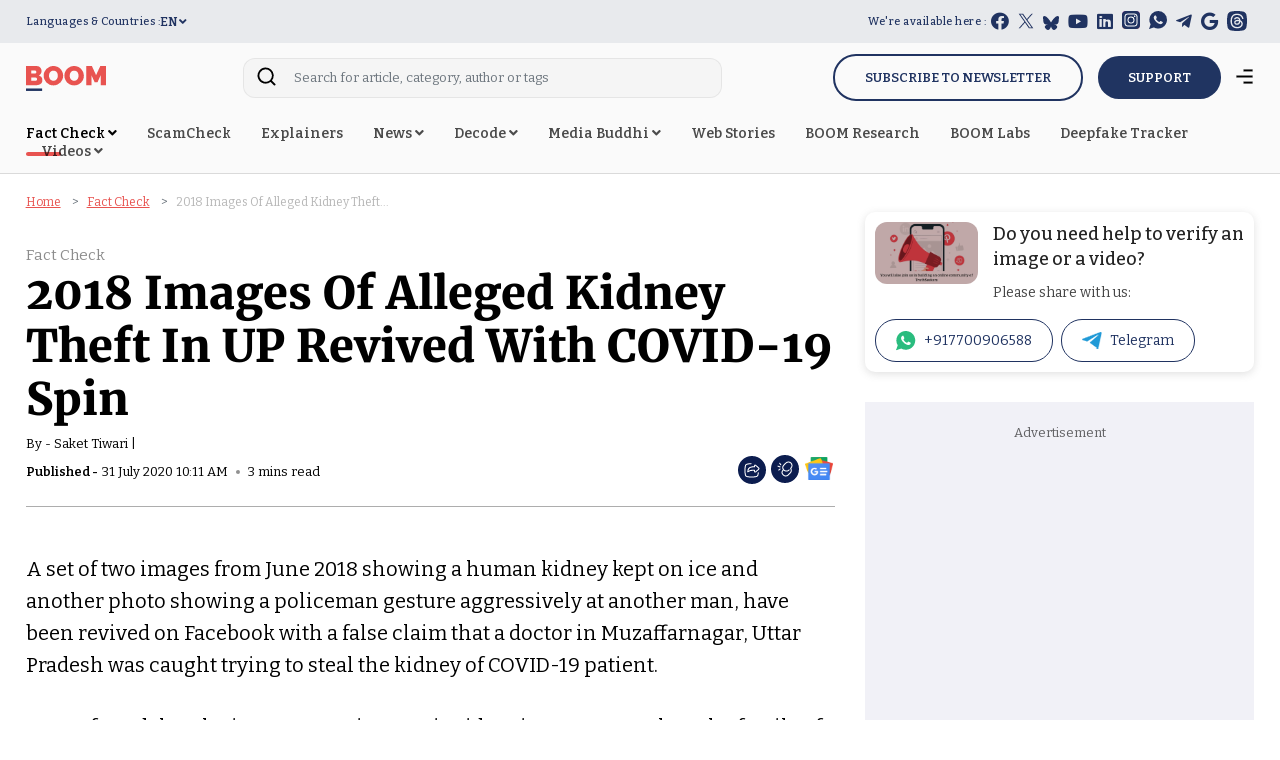

--- FILE ---
content_type: text/html; charset=utf-8
request_url: https://www.google.com/recaptcha/api2/aframe
body_size: 132
content:
<!DOCTYPE HTML><html><head><meta http-equiv="content-type" content="text/html; charset=UTF-8"></head><body><script nonce="J0gsowwUV5Qi5kUXvrsWzg">/** Anti-fraud and anti-abuse applications only. See google.com/recaptcha */ try{var clients={'sodar':'https://pagead2.googlesyndication.com/pagead/sodar?'};window.addEventListener("message",function(a){try{if(a.source===window.parent){var b=JSON.parse(a.data);var c=clients[b['id']];if(c){var d=document.createElement('img');d.src=c+b['params']+'&rc='+(localStorage.getItem("rc::a")?sessionStorage.getItem("rc::b"):"");window.document.body.appendChild(d);sessionStorage.setItem("rc::e",parseInt(sessionStorage.getItem("rc::e")||0)+1);localStorage.setItem("rc::h",'1768561076572');}}}catch(b){}});window.parent.postMessage("_grecaptcha_ready", "*");}catch(b){}</script></body></html>